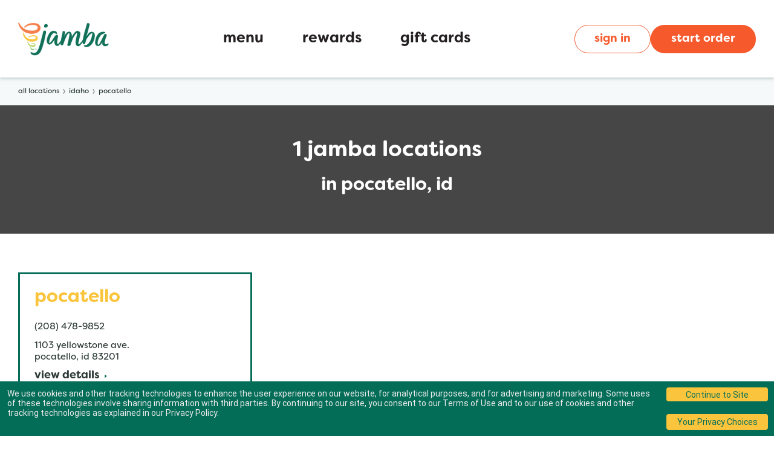

--- FILE ---
content_type: image/svg+xml
request_url: https://locations.jamba.com/permanent-b0b701/assets/images/locations.jamba.com/go-link.1d25483c.svg
body_size: -96
content:
<?xml version="1.0" encoding="UTF-8"?>
<svg width="4px" height="5px" viewBox="0 0 7 10" version="1.1" xmlns="http://www.w3.org/2000/svg" xmlns:xlink="http://www.w3.org/1999/xlink">
    <g id="✸-Styles" stroke="none" stroke-width="1" fill="none" fill-rule="evenodd">
        <g id="*Guides/Styles" transform="translate(-530.000000, -3661.000000)">
            <g id="Group" transform="translate(521.000000, 3654.000000)">
                <g id="Container">
                    <rect id="Padding" x="0" y="0" width="24" height="24"></rect>
                </g>
                <g id="triangle-green" transform="translate(9.000000, 7.000000)" fill="#036D58">
                    <polygon id="Path" points="0 0 1 0 7 4.481 1 10 0 10"></polygon>
                </g>
            </g>
        </g>
    </g>
</svg>

--- FILE ---
content_type: image/svg+xml
request_url: https://locations.jamba.com/permanent-b0b701/assets/images/locations.jamba.com/twitter.9d878c91.svg
body_size: -288
content:
<svg xmlns="http://www.w3.org/2000/svg" width="16" height="16" viewBox="0 0 16 16" fill="none">
  <path d="M9.42704 6.77491L15.0111 0H13.6879L8.83921 5.88256L4.9666 0H0.5L6.35615 8.89547L0.5 16H1.82333L6.94364 9.78782L11.0334 16H15.5L9.42671 6.77491H9.42704ZM7.61456 8.97384L7.02121 8.08805L2.30014 1.03974H4.33269L8.14265 6.72795L8.736 7.61374L13.6885 15.0075H11.656L7.61456 8.97418V8.97384Z" fill="white"/>
</svg>

--- FILE ---
content_type: image/svg+xml
request_url: https://locations.jamba.com/permanent-b0b701/assets/images/locations.jamba.com/separator.d52beed5.svg
body_size: 628
content:
<?xml version="1.0" encoding="UTF-8"?>
<svg width="5px" height="12px" viewBox="0 0 5 12" version="1.1" xmlns="http://www.w3.org/2000/svg" xmlns:xlink="http://www.w3.org/1999/xlink">
    <g id="✸-Styles" stroke="none" stroke-width="1" fill="none" fill-rule="evenodd">
        <g id="*Guides/Styles" transform="translate(-709.000000, -3660.000000)">
            <g id="Group" transform="translate(704.000000, 3660.000000)">
                <g id="Spacer">
                    <g id="←-Spacer">
                        <rect id="Padding" x="0" y="0" width="4" height="12"></rect>
                    </g>
                    <g id="←-Spacer" transform="translate(12.000000, 0.000000)">
                        <rect id="Padding" x="0" y="0" width="4" height="12"></rect>
                    </g>
                </g>
                <g id="arrow-right" transform="translate(5.000000, 0.000000)">
                    <image id="Bitmap" x="0" y="0" width="5" height="12" xlink:href="[data-uri]"></image>
                </g>
            </g>
        </g>
    </g>
</svg>